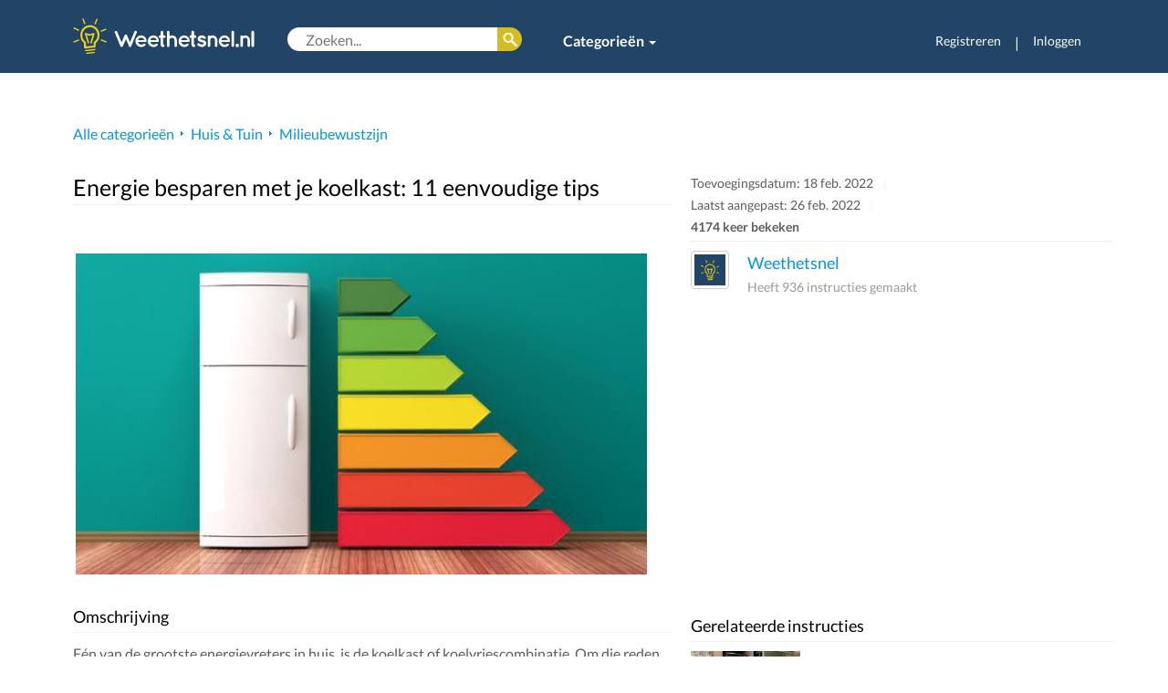

--- FILE ---
content_type: text/html; charset=UTF-8
request_url: https://weethetsnel.nl/instructie/2396-Energie-besparen-met-je-koelkast-11-eenvoudige-tips
body_size: 11332
content:
<!DOCTYPE html>
<html>
<head>
    <!-- Google Tag Manager -->
    <script>(function(w,d,s,l,i){w[l]=w[l]||[];w[l].push({'gtm.start':
    new Date().getTime(),event:'gtm.js'});var f=d.getElementsByTagName(s)[0],
    j=d.createElement(s),dl=l!='dataLayer'?'&l='+l:'';j.async=true;j.src=
    'https://www.googletagmanager.com/gtm.js?id='+i+dl;f.parentNode.insertBefore(j,f);
    })(window,document,'script','dataLayer','GTM-NLNBF7B');</script>
    <!-- End Google Tag Manager -->
    <!-- Global site tag (gtag.js) - Google Analytics -->
    <script async src="https://www.googletagmanager.com/gtag/js?id=G-65XJQHF101"></script>
    <script>
    window.dataLayer = window.dataLayer || [];
    function gtag(){dataLayer.push(arguments);}
    gtag('js', new Date());

    gtag('config', 'G-65XJQHF101');
    </script>
    <meta charset="utf-8">
    <meta http-equiv="X-UA-Compatible" content="IE=edge">
    <meta http-equiv="language" content="nl-NL">
    <meta name="viewport" content="width=device-width, initial-scale=1">
    <meta name="description" content="Eén van de grootste energievreters in huis, is de koelkast of koelvriescombinatie. Om die reden loont het om ervoor te zorgen dat je deze bewust...">
    <meta name="keywords" content="Energie besparen koelkast,Koelkast open laten staan energie,Volle koelkast minder energie,Lege koelkast meer energie,Makkelijk energie besparen">
    <meta name="author" content="Weethetsnel.nl">
    <meta name="robots" content="index, follow">
    <meta name="revisit-after" content="3 days">
    <link rel="canonical" href="https://weethetsnel.nl/instructie/2396-Energie-besparen-met-je-koelkast-11-eenvoudige-tips">
    <title>Energie besparen met je koelkast: 11 eenvoudige tips | Weethetsnel.nl</title>
    <!-- Style sheets include -->
    <link href="/css/jquery_ui/jquery-ui-1.10.3.custom.css" rel="stylesheet" type="text/css">
    <link href="/css/jquery_ui/jquery-ui-1.8.13.custom.css" rel="stylesheet" type="text/css">
    <link href="/css/bootstrap.min.css" rel="stylesheet" type="text/css">
    <!-- <link href="/css/less_styles_formatted.css" rel="stylesheet" type="text/css"> -->
    <link href="/images/icons/lampje_favicon1_grijs.png" rel="icon" type="image/png">
    <link href="/css/default.css" rel="stylesheet" type="text/css">
    <link href="/css/style.css" rel="stylesheet" type="text/css">
    <link href="/css/jquery.qtip.css" rel="stylesheet" type="text/css">
    <link href="/css/font-awesome-4.6.3/css/font-awesome.min.css" rel="stylesheet" type="text/css">
    <link href="/css/lato.css" rel="stylesheet" type="text/css">

            <link href="/css/content/instructie/details.css" rel="stylesheet" type="text/css" />
            <link href="/css/modal.css" rel="stylesheet" type="text/css" />
    
<link href="https://assets.weethetsnel.nl/instructie/2396/1.jpg" rel="image_src" />
<script type="application/ld+json">{
                "@context": "https://schema.org",
                "@type": "Article",
                "author": "Weethetsnel",
                "publisher": {
                    "@type": "Organization",
                    "name": "WeetHetSnel",
                    "logo": {
                        "@type": "ImageObject",
                        "url": "https://weethetsnel.nl/images/logos/lampje_logo_g.png",
                        "width": 223,
                        "height": 51
                    }
                },
                "name": "Energie besparen met je koelkast: 11 eenvoudige tips",
                "headline": "Energie besparen met je koelkast: 11 eenvoudige tips",
                "description": "Eén van de grootste energievreters in huis, is de koelkast of koelvriescombinatie. Om die reden loont het om ervoor te zorgen dat je deze bewust gebruikt. Hoe je makkelijk energie kunt besparen en hoe je voorkomt dat er ongemerkt energie verloren gaat bij het gebruik van je koelkast of vriezer, lees je in deze instructie. Aan de hand van de informatie en tips kun je het energieverbruik zo beperkt mogelijk houden en voorkom je energieverspilling door de manier waarop je de koelkast of het vriesgedeelte gebruikt.",
                "about": ["Energie besparen koelkast","Koelkast open laten staan energie","Volle koelkast minder energie","Lege koelkast meer energie","Makkelijk energie besparen"],
                "datePublished": "2022-02-18 15:20:48",
                "thumbnailUrl": "https://assets.weethetsnel.nl/instructie/2396/1.jpg",
                "image": { "@type": "ImageObject", "url": "https://assets.weethetsnel.nl/instructie/2396/1.jpg", "height": 360, "width": 640 },"inLanguage": "nl",
                            "articleBody": "Eén van de grootste energievreters in huis, is de koelkast of koelvriescombinatie. Om die reden loont het om ervoor te zorgen dat je deze bewust gebruikt. Hoe je makkelijk energie kunt besparen en hoe je voorkomt dat er ongemerkt energie verloren gaat bij het gebruik van je koelkast of vriezer, lees je in deze instructie. Aan de hand van de informatie en tips kun je het energieverbruik zo beperkt mogelijk houden en voorkom je energieverspilling door de manier waarop je de koelkast of het vriesgedeelte gebruikt. 1. Ruimte rondom je koelkast Zorg voor voldoende ruimte rondom je koelkast, zodat de koelkast zijn warmte goed kan afvoeren. Kan de koelkast zijn warmte niet goed kwijt, dan verbruikt het apparaat meer energie. Let vooral op de ruimte tussen de achterwand en de achterkant van de koelkast en maak de achterkant van de koelkast of (in geval van een inbouwkoelkast de ventilatie-openingen) regelmatig stofvrij. Houd bij het plaatsen van de koelkast minimaal 10 centimeter ruimte tussen de achterwand van de koelkast en de muur. Zo zorg je voor voldoende luchtcirculatie en kan warme lucht makkelijk wegstromen. Zet je koelkast nooit op een zonnige plek of dichtbij een verwarming. Het apparaat moet dan veel meer moeite doen voor het koelen. 2. Vriezer ontdooien Ontdooi je vriezer op tijd. Dikke lagen ijs kosten een hoop energie. Wist je dat een ijslaag van 2 mm al zorgt voor een stijging in energieverbruik van 10%? 3. De temperatuur van je koelkast en vriezer Kijk welke temperatuur nodig is voor jouw koelkast en voor het vriesgedeelte. Misschien staan deze koeler ingesteld dan nodig. De minimum temperatuur waarop je een koelkast wilt instellen is 3-4 graden Celcius. Is de temperatuur hoger, dan kan bacteriegroei of schimmelvorming ontstaan. Lager kost je extra energie. Voor de vriezer geldt een ideale temperatuur van -18 graden, als je rekening wilt houden met zowel een goede houdbaarheid alsmede met het energieverbruik. <br />
Met een <a class=\"instruction_color\" href=\"https://bit.ly/3t1PpbA\" target=\"_blank\" rel='nofollow'>koelkastthermometer</a> kun je de temperatuur van je koelkast en/of vriezer makkelijk controleren. 4. Afkoelen van warm eten Laat warm eten niet afkoelen in je koelkast. Zet het in de winter eerst buiten of laat het op temperatuur komen op een andere koele plek in huis, zodat je koelkast niet onnodig veel energie verbruikt aan het koelen van een nog warme maaltijd. Je bespaart hierdoor dus op een makkelijke manier een boel energie. 5. Ongemerkt energieverlies Houd de deur van de koelkast niet langer open dan nodig. Situaties waarbij dit snel kan gebeuren: bij het maken van je boodschappenlijst, het bedenken van wat je gaat eten door in de koelkast te kijken of het open laten van de deur bij het in- en uitruimen ervan. Allemaal momenten waarop je misschien minder bewust een langere periode de deur open hebt staan en waarbij energie verloren gaat. 6. Instellingen koelkast tijdens je vakantie Op vakantie en een (bijna) lege koelkast? Zet de koelkast dan op een lagere temperatuur of haal de stekker eruit. Houd er rekening mee dat als je de stekker eruit haalt, je dit minimaal een dag van tevoren doet in verband met het ontdooien van het apparaat. Zet de deur tijdens je vakantie op een kiertje om te voorkomen dat de koelkast gaat stinken. 7. Het formaat van je koelkast Heb je een grote koelkast maar ligt er eigenlijk nooit veel in? Dan kan het lonen om je grote exemplaar te vervangen voor een kleiner model. Vervanging van een oude koelkast voor een nieuwe kan eveneens lonen in energiebesparing; nieuwe koelkasten zijn een stuk zuiniger. 8. Rubbers van je koelkast Controleer of de rubbers van je koelkast nog in goede staat zijn. Door kapotte rubbers kan het zijn dat je koelkast minder goed sluit of dat er langs de rubbers kou verloren gaat. Dat is zonde. Het vervangen van de rubbers of, zoals hierboven ook aangegeven, het vervangen van een oude koelkast voor een nieuwe (energiezuinige) variant, kan lonen. Maak de rubbers van je koelkast ook af en toe even schoon door er met een vochtige doek langs te gaan. Doe dit wel voorzichtig, zodat je ze tijdens het schoonmaken niet beschadigt. 9. Welk model koelkast is het meest energiezuinig? Koelvriescombinaties, waarbij je een koelkast en vriezer in één hebt, verbruiken de meeste energie. Wil je dus besparen op je koelkast? Koop dan twee losse apparaten met beiden een zo energiezuinig label. Kies je voor een koelvriescombinatie, dan schijnen combinaties met vriesvakken bovenaan iets zuiniger te zijn dan koelvriescombinaties waarbij de vriesvakken zich onderaan bevinden. Het kan dus de moeite waard zijn om dit verder uit te zoeken, voordat je tot aanschaf over gaat. 10. Besparen op extra koelruimte Heb je een tweede koelkast omdat de eerste regelmatig vol zit? Producten als bier, fris maar ook sommige groenten kun je in de winter prima buiten koel houden. Leg ze in een kistje en zet ze op een beschutte plek. Bekijk ook of er producten in je koelkast staan, zoals sauzen, die je eigenlijk niet meer gebruikt of over datum zijn. Zo maak je ruimte vrij. Je hebt een tweede koelkast dan niet meer nodig of je kunt deze in de winterperiode uitzetten. Een makkelijke manier om natuurlijk veel energie te besparen. 11. Een volle koelkast kost minder energie En last but not least: je verwacht het misschien niet maar hoe meer volume er in de koelkast of vriezer staat, hoe minder energie deze verbruikt. Bij het openen van de deur stroomt warme lucht naar binnen. Het apparaat moet deze warme lucht daarna opnieuw koelen. Producten die in de koelkast liggen houden de koeling vast, waardoor er door deze aanwezige koude massa simpelweg minder gekoeld hoeft te worden. Kortom: hoe minder loze ruimte in de koelkast (en hoe voller deze dus is), hoe minder lucht en daarmee hoe energiezuiniger je bezig bent. Vul de koelkast daarom op met flessen of potjes water als deze bijna leeg is. Een volle koelkast is goed, een volgepropte koelkast werkt echter averechts. De koele lucht kan dan niet meer goed circuleren. Plan het ontdooien van je vriezer en zet dit in je agenda. Zo heb je een stok achter de deur. Aangeraden wordt om een koelkast met vriesgedeelte zonder anti-ijsvorming zelfs om de 2-3 maanden te ontdooien, zodat het ijs zich niet te dik kan ophopen. ",
            "dateModified": ""}</script>    <script>
        (function (i, s, o, g, r, a, m) {
            i['GoogleAnalyticsObject'] = r;
            i[r] = i[r] || function () {
                    (i[r].q = i[r].q || []).push(arguments);
                }, i[r].l = 1 * new Date();
            a = s.createElement(o),
                m = s.getElementsByTagName(o)[0];
            a.async = 1;
            a.src = g;
            m.parentNode.insertBefore(a, m);
        })(window, document, 'script', 'https://www.google-analytics.com/analytics.js', 'ga');

        ga('create', 'UA-24306732-8', 'auto');
        ga('send', 'pageview');
    </script>
</head>
<body>
<!-- Google Tag Manager (noscript) -->
<noscript><iframe src="https://www.googletagmanager.com/ns.html?id=GTM-NLNBF7B"
height="0" width="0" style="display:none;visibility:hidden"></iframe></noscript>
<!-- End Google Tag Manager (noscript) -->

    <div class="modal fade" id="loginModal">
        <div class="modal-dialog">
          <div class="modal-content">
            <div class="modal-header">
              <button type="button" class="close" data-dismiss="modal" aria-hidden="true">×</button>
              <h4 class="modal-title">Inloggen</h4>
            </div>
            <div class="modal-body">
                <p class="no-account">Geen account? Registreer je <a href="/login">hier</a>.</p>
                <form id="login-dialog-form" accept-charset="UTF-8" method="post" action="/ajax/user/login.php" id="">
                    <input type="hidden" name="token" value="2a290acae3e626b2ae7ca023aeb76d38d6dfa3969e027d9914eb5204e5495a06457d5062281b37296cd1f5ed363bdea7fe25601143406770ae581f01f16a6b50" />
                    <p class=""><label>Gebruikersnaam of e-mail</label> <input type="text" name="user_username_or_email" /></p>
                    <p class=""><label>Wachtwoord</label> <input type="password" name="user_password" /> <a href="/herstel">Vergeten?</a></p>
                    <p class=""><div class="text-center"><button type="submit" name="loginForm" class="btn-green"><span>Inloggen</span></button></div></p>
                                    </form>
            </div>
          </div>
        </div>
    </div>
    <div class="container-fluid hidden-xs">

        <div class="row  headerbar">
            <div class="container">
                <div class="row ">
                    <div class="col-sm-12">
                        <!-- Static navbar -->
                        <nav class="navbar navbar-default navbar-static-top">
                            <div class="container-fluid deskmenu">
                                <a class="navbar-brand"  href="/" textTitle="Terug naar homepage"><img src="/images/logos/lampje_logo.svg" alt="Weethetsnel.nl" width="200" /></a>
                                <div class="menusearch-box">
                                                                        <form accept-charset="UTF-8" method="get" action="/zoeken" id="header-search">
                                        <input type="text" name="q" autocomplete="off" value="" placeholder="Zoeken..." />
                                        <button type="submit"><span class="hide">Zoek</span></button>
                                    </form>
                                    <ul class="nav navbar-nav category">
                                        <li class="dropdown">
                                            <a href="#" class="dropdown-toggle" data-toggle="dropdown" role="button" aria-haspopup="true" aria-expanded="false" style="font-weight: bold;">Categorieën <span class="caret"></span></a>
                                            <ul class="dropdown-menu multi-column columns-4">
                                                <div class="row">
                                                    <div class="col-sm-3"><ul class="multi-column-dropdown"><li class="white-link"><a href="/categorie/19-Auto-s-Vervoer">Auto&#39;s & Vervoer</a></li><li class="white-link"><a href="/categorie/6-Eten-Drinken">Eten & Drinken</a></li><li class="white-link"><a href="/categorie/50-Feestdagen-Vieringen">Feestdagen & Vieringen</a></li></ul></div><div class="col-sm-3"><ul class="multi-column-dropdown"><li class="white-link"><a href="/categorie/731-Geldzaken-Wonen">Geldzaken & Wonen</a></li><li class="white-link"><a href="/categorie/11-huis-tuin">Huis & Tuin</a></li><li class="white-link"><a href="/categorie/42-huisdieren">Huisdieren</a></li></ul></div><div class="col-sm-3"><ul class="multi-column-dropdown"><li class="white-link"><a href="/categorie/47-intimiteit-relaties">Intimiteit & Relaties</a></li><li class="white-link"><a href="/categorie/26-Kleding-Stijl">Kleding & Stijl</a></li><li class="white-link"><a href="/categorie/319-Spelletjes">Spelletjes</a></li></ul></div><div class="col-sm-3"><ul class="multi-column-dropdown"><li class="white-link"><a href="/categorie/49-Sport-Beweging">Sport & Beweging</a></li><li class="white-link"><a href="/categorie/41-Vakantie-Reizen">Vakantie & Reizen</a></li><li class="white-link"><a href="/categorie/725-Verder-naar-overige-categorieen">Verder naar overige categorieën</a></li></ul></div>                                                </div>
                                            </ul>
                                        </li>
                                                                            </ul>
                                </div>
                                <div id="navbar" class="navbar-collapse collapse navbar-right">
                                    <ul class="nav navbar-nav">
                                                                            <li><a href="/registreren" style="font-size: 14px;">Registreren</a></li>
                                        <li class="hidden-sm" style="color:#fff;  margin-top: 15px;"><span >|</span> </li>
                                        <li class="last"><a href="#loginModal" data-toggle="modal" data-target="#loginModal" style="font-size: 14px;">Inloggen</a></li>
                                                                        </ul>
                                </div>
                            </div><!--/.container-fluid -->    
                        </nav>
                    </div>
                </div>
            </div>
        </div>
    </div>

    <div class="container visible-xs">
        <div class="row">
            <!-- Static navbar -->
            <nav class="navbar navbar-default navbar-static-top">
                <div class="container-fluid">
                    <h1><a class="navbar-brand visible-xs visible-sm"  href="/" textTitle="Terug naar homepage"><img src="/images/logos/lampje_logo.svg" alt="Weethetsnel.nl" /></a></h1>
                    <div class="navbar-header visible-xs visible-sm">
                        <button type="button" class="navbar-toggle collapsed mobilemenu" data-toggle="collapse" data-target="#navbar-mob" aria-expanded="false" aria-controls="navbar">
                          <span class="sr-only">Toggle navigation</span>
                          <span class="icon-bar"></span>
                          <span class="icon-bar"></span>
                          <span class="icon-bar"></span>
                        </button>
                        <button type="button" class="navbar-toggle mobilesearchbutton" data-toggle="collapse" data-target="#search"><i class="fa fa-2x fa-search"></i></button>
                    </div>
                   <div class="collapse navbar-collapse mobilesearch " id="search">
                        <form accept-charset="UTF-8" method="get" action="/zoeken" class="navbar-form navbar-left" role="search">
                            <div class="form-group">
                                    <input type="text" name="q" value="" placeholder="Zoeken..." />
                            </div>
                        </form>
                    </div>
                    <div id="navbar-mob" class="navbar-collapse collapse">
                        <ul class="nav navbar-nav">
                            <li><a href="/categorie/11-huis-tuin">Huis & Tuin</a></li>
                            <li><a href="/categorie/19-auto-s-transport">Auto & Fiets</a></li>
                            <li><a href="/categorie/6-Eten-Drinken">Koken</a></li>
                            <li><a href="/categorie/299-hobby-s-ambachten">Hobby</a></li>
                            <li><a href="/categorie/23-persoonlijke-verzorging-stijl">Stijl</a></li>
                            <li class="dropdown">
                            <a href="#" class="dropdown-toggle" data-toggle="dropdown" role="button" aria-haspopup="true" aria-expanded="false">Categorieën <span class="caret"></span></a>
                            <ul class="dropdown-menu">
                                                            <li><a href="/categorie/19-Auto-s-Vervoer">Auto&#39;s & Vervoer</a></li>
                                                            <li><a href="/categorie/6-Eten-Drinken">Eten & Drinken</a></li>
                                                            <li><a href="/categorie/50-Feestdagen-Vieringen">Feestdagen & Vieringen</a></li>
                                                            <li><a href="/categorie/731-Geldzaken-Wonen">Geldzaken & Wonen</a></li>
                                                            <li><a href="/categorie/11-huis-tuin">Huis & Tuin</a></li>
                                                            <li><a href="/categorie/42-huisdieren">Huisdieren</a></li>
                                                            <li><a href="/categorie/47-intimiteit-relaties">Intimiteit & Relaties</a></li>
                                                            <li><a href="/categorie/26-Kleding-Stijl">Kleding & Stijl</a></li>
                                                            <li><a href="/categorie/319-Spelletjes">Spelletjes</a></li>
                                                            <li><a href="/categorie/49-Sport-Beweging">Sport & Beweging</a></li>
                                                            <li><a href="/categorie/41-Vakantie-Reizen">Vakantie & Reizen</a></li>
                                                            <li><a href="/categorie/725-Verder-naar-overige-categorieen">Verder naar overige categorieën</a></li>
                                                        </ul>
                            </li>
                                                            <li class="visible-xs usermanagement-small"><a href="/login">Registreren</a></li>
                                <li class="visible-xs usermanagement-small"><a href="#loginModal" data-toggle="modal" data-target="#loginModal">Inloggen</a></li>
                                                    </ul>
                    </div>
                </div><!--/.container-fluid -->
            </nav><!--/.nav-collapse -->
        </div>
    </div>

    <div class="container">
        <div id="content-inner" class="row clear">
            

    <div id="playlist-dialog" class="hide">
        <form method="post" action="/ajax/instruction/playlist_dialog.php?instId=2396">
            <input type="hidden" name="token" value="6d20234c32fe173c837fddad5687cc5258b87149c0323158f1f1bd22348bf1cf712f0021531c04785f2265185308ec95ebb02cb9d362dd52db31dfaa6459b209" />
            <p class="msg-info">Bewaar deze instructie in een nieuwe afspeellijst of selecteer een bestaande.</p>
            <div class="form-coll sep-bottom-10"><label>Toevoegen aan nieuwe afspeellijst</label>
                <p class="sub">Afspeellijsten zijn ook zichtbaar voor andere gebruikers</p>
                <input type="text" name="uspl_name" />
            </div>
            <h2>Bestaande afspeellijsten</h2>
            <div id="playlist-dialog-output"></div>
            <p><button type="submit" class="btn-green">Opslaan</button></p>
        </form>
    </div>

    <div class="modal fade" id="toevoegenAfspeellijstModal">
        <div class="modal-dialog">
          <div class="modal-content">
            <div class="modal-header">
              <button type="button" class="close" data-dismiss="modal" aria-hidden="true">×</button>
            </div>
            <div class="modal-body" id="playlist-dialog" >
                <form method="post" action="/ajax/instruction/playlist_dialog.php?instId=2396">
                    <input type="hidden" name="token" value="415c5f8432dd6ddf2dd8c073757e555c0915b37817b86531ba7bdc2e99d5f879d9a890f705c067d7899a2b10de73897684606638e59eacec8ccdef9392969f4c" />
                    <p class="msg-info">Bewaar deze instructie in een nieuwe afspeellijst of selecteer een bestaande.</p>
                    <div class="form-coll sep-bottom-10"><label>Toevoegen aan nieuwe afspeellijst</label>
                        <p class="sub">Afspeellijsten zijn ook zichtbaar voor andere gebruikers</p>
                        <input type="text" name="uspl_name" />
                    </div>
                    <h2>Bestaande afspeellijsten</h2>
                    <div id="playlist-dialog-output"></div>
                    <p><button type="submit" class="btn-green">Opslaan</button></p>
                </form>
            </div>
          </div>
        </div>
    </div>



    
    <div class="container">
        <div class="row">
            <div class="col-sm-12">
                <div class="ads">
                                                        </div>
                <div class="show-xs">
                                         <div class="clear">
                        <a href="/gebruiker/Weethetsnel" class="left"><img class="thumb-50" src="https://assets.weethetsnel.nl/gebruiker/64/2.jpg" alt="WeetHetSnel gebruiker Weethetsnel" /></a>
                        <p><a href="/gebruiker/Weethetsnel" class="bigger">Weethetsnel </a><br />
                            <span class="sub">Heeft 936 instructies gemaakt</span></p>
                    </div>                    
                </div>
            </div>
        </div>
        <div class="row">
            <div class="col-sm-12 breadcrumb-row">
                <ul id="breadcrumb">
                    <li><a href="/categorie">Alle categorieën</a></li>
                                            <li><a href="/categorie/11-huis-tuin">Huis & Tuin</a></li>
                                            <li class="last"><a href="/categorie/604-Milieubewustzijn">Milieubewustzijn</a></li>
                                    </ul>
            </div>
        </div>
        <div class="row"> 
            <div class="col-sm-12 col-md-8 col-lg-7">
                <div class="title clear" id="title">
                    <h1>Energie besparen met je koelkast: 11 eenvoudige tips</h1>
                </div>
            </div>
            <div class="col-sm-12 col-md-4 col-lg-5">
                <div class="title hidden-xs clear">
                    <ul class="hmenu">
                        <li>Toevoegingsdatum: 18 feb. 2022</li><br>
                        <li>Laatst aangepast: 26 feb. 2022</li><br>
                        <li class="last strong">4174 keer bekeken</li>
                    </ul>
                </div>
            </div>
        </div>
    <!-- </div>    

    <div class="container-instruction"> -->
        <div class="row">
            <div class="col-sm-12 col-md-8 col-lg-7">
                <!-- <div id="social" class="addthis_sharing_toolbox"></div> -->
                                        <div id="thumb">
                            <img class="img-responsive" src="https://assets.weethetsnel.nl/instructie/2396/1.jpg" alt="Energie besparen met je koelkast: 11 eenvoudige tips" />
                        </div>
                                    
                <div class="clear">
                                        
                                                                <ul id="rating" class="hidden-xs">
                            <!-- <li><a href="#loginModal" data-toggle="modal" data-target="#loginModal" id="rating-good"></a></li> -->
                            <!-- <li><span class="sub small">Waardering</span><br /><span class="strong"></span></li> -->
                            <!-- <li><a href="#loginModal" data-toggle="modal" data-target="#loginModal" id="rating-bad"></a></li> -->
                        </ul>
                    
                </div>

                                    <span class="title">Omschrijving</span>
                    <p class="instruction-text">Eén van de grootste energievreters in huis, is de koelkast of koelvriescombinatie. Om die reden loont het om ervoor te zorgen dat je deze bewust gebruikt. Hoe je makkelijk energie kunt besparen en hoe je voorkomt dat er ongemerkt energie verloren gaat bij het gebruik van je koelkast of vriezer, lees je in deze instructie. Aan de hand van de informatie en tips kun je het energieverbruik zo beperkt mogelijk houden en voorkom je energieverspilling door de manier waarop je de koelkast of het vriesgedeelte gebruikt.</p>
                
                <p>                    <button textTitle="Opslaan van favoriete video’s"><a href="#loginModal" data-toggle="modal" data-target="#loginModal"><span class="icon-fav-16 default">Bewaren</span></button>
                
                                    <button textTitle="Voor het verzamelen van een serie video’s onder een eigen thema"><a href="#loginModal" data-toggle="modal" data-target="#loginModal"><span class="icon-playlist-16">Afspeellijst</span></a></button>
                </p>

                <span class="size12">Weethetsnel.nl kan een kleine vergoeding verdienen middels zogenaamde affiliate links in dit artikel.</span>

                <div class="clear">
                    <div class="row">
                        <div class="col-xs-12">
                            <span class="title">Handleiding
                                                            </span>
                        </div>
                        <div class="col-md-4 col-md-push-8 reqandtags">

                                                            <div id="requiredandtags">
                                                                            <div id="required">
                                            <div id="required-stickytape"></div>
                                            <span class="title">Benodigdheden</span>
                                            <ul class="list instruction-text">
                                                                                                    <li>Koelkastthermometer <a class="instruction_color" href="https://bit.ly/3t1PpbA" target="_blank" rel='nofollow'>- Bol.com</a></li>
                                                                                                    <li>Rolcentimeter of meetlat</li>
                                                                                                    <li>Schoonmaakdoek</li>
                                                                                                    <li>Flessen of potjes met water</li>
                                                                                                    <li>Optioneel:</li>
                                                                                                    <li>Nieuwe koelkastrubbers</li>
                                                                                                    <li>Nieuwe, energiezuinige koelkast <a class="instruction_color" href="https://bit.ly/3smZ3Gv" target="_blank" rel='nofollow'> - Coolblue</a></li>
                                                                                            </ul>
                                        </div>
                                                                                                                <div class="clear hidden-sm hidden-xs">
                                                                                            <a class="tag" href="/tag/Energie-besparen-koelkast"><span>Energie besparen koelkast</span></a>
                                                                                            <a class="tag" href="/tag/Koelkast-open-laten-staan-energie"><span>Koelkast open laten staan energie</span></a>
                                                                                            <a class="tag" href="/tag/Volle-koelkast-minder-energie"><span>Volle koelkast minder energie</span></a>
                                                                                            <a class="tag" href="/tag/Lege-koelkast-meer-energie"><span>Lege koelkast meer energie</span></a>
                                                                                            <a class="tag" href="/tag/Makkelijk-energie-besparen"><span>Makkelijk energie besparen</span></a>
                                                                                    </div>
                                                                    </div>
                                                    </div>
                        <div class="col-md-8 col-md-pull-4">
                            

                            <div id="guide">
                                
                                                <div class="guide-step clear instruction-text">
                                                    <h2>1. Ruimte rondom je koelkast</h2>
                                                    Zorg voor voldoende ruimte rondom je koelkast, zodat de koelkast zijn warmte goed kan afvoeren. Kan de koelkast zijn warmte niet goed kwijt, dan verbruikt het apparaat meer energie. Let vooral op de ruimte tussen de achterwand en de achterkant van de koelkast en maak de achterkant van de koelkast of (in geval van een inbouwkoelkast de ventilatie-openingen) regelmatig stofvrij.                                                                                                    </div>

                                                
                                                <div class="guide-tip instruction-text">Houd bij het plaatsen van de koelkast minimaal 10 centimeter ruimte tussen de achterwand van de koelkast en de muur. Zo zorg je voor voldoende luchtcirculatie en kan warme lucht makkelijk wegstromen.</div>

                                                
                                                <div class="guide-tip instruction-text">Zet je koelkast nooit op een zonnige plek of dichtbij een verwarming. Het apparaat moet dan veel meer moeite doen voor het koelen.</div>

                                                
                                                <div class="guide-step clear instruction-text">
                                                    <h2>2. Vriezer ontdooien</h2>
                                                    Ontdooi je vriezer op tijd. Dikke lagen ijs kosten een hoop energie. Wist je dat een ijslaag van 2 mm al zorgt voor een stijging in energieverbruik van 10%?                                                                                                    </div>

                                                
                                                <div class="guide-step clear instruction-text">
                                                    <h2>3. De temperatuur van je koelkast en vriezer</h2>
                                                    Kijk welke temperatuur nodig is voor jouw koelkast en voor het vriesgedeelte. Misschien staan deze koeler ingesteld dan nodig. De minimum temperatuur waarop je een koelkast wilt instellen is 3-4 graden Celcius. Is de temperatuur hoger, dan kan bacteriegroei of schimmelvorming ontstaan. Lager kost je extra energie. Voor de vriezer geldt een ideale temperatuur van -18 graden, als je rekening wilt houden met zowel een goede houdbaarheid alsmede met het energieverbruik. <br />
Met een <a class="instruction_color" href="https://bit.ly/3t1PpbA" target="_blank" rel='nofollow'>koelkastthermometer</a> kun je de temperatuur van je koelkast en/of vriezer makkelijk controleren.                                                                                                    </div>

                                                
                                                <div class="guide-step clear instruction-text">
                                                    <h2>4. Afkoelen van warm eten</h2>
                                                    Laat warm eten niet afkoelen in je koelkast. Zet het in de winter eerst buiten of laat het op temperatuur komen op een andere koele plek in huis, zodat je koelkast niet onnodig veel energie verbruikt aan het koelen van een nog warme maaltijd. Je bespaart hierdoor dus op een makkelijke manier een boel energie.                                                                                                    </div>

                                                
                                                <div class="guide-step clear instruction-text">
                                                    <h2>5. Ongemerkt energieverlies</h2>
                                                    Houd de deur van de koelkast niet langer open dan nodig. Situaties waarbij dit snel kan gebeuren: bij het maken van je boodschappenlijst, het bedenken van wat je gaat eten door in de koelkast te kijken of het open laten van de deur bij het in- en uitruimen ervan. Allemaal momenten waarop je misschien minder bewust een langere periode de deur open hebt staan en waarbij energie verloren gaat.                                                                                                    </div>

                                                
                                                <div class="guide-step clear instruction-text">
                                                    <h2>6. Instellingen koelkast tijdens je vakantie</h2>
                                                    Op vakantie en een (bijna) lege koelkast? Zet de koelkast dan op een lagere temperatuur of haal de stekker eruit. Houd er rekening mee dat als je de stekker eruit haalt, je dit minimaal een dag van tevoren doet in verband met het ontdooien van het apparaat. Zet de deur tijdens je vakantie op een kiertje om te voorkomen dat de koelkast gaat stinken.                                                                                                    </div>

                                                
                                                <div class="guide-step clear instruction-text">
                                                    <h2>7. Het formaat van je koelkast</h2>
                                                    Heb je een grote koelkast maar ligt er eigenlijk nooit veel in? Dan kan het lonen om je grote exemplaar te vervangen voor een kleiner model. Vervanging van een oude koelkast voor een nieuwe kan eveneens lonen in energiebesparing; nieuwe koelkasten zijn een stuk zuiniger.                                                                                                    </div>

                                                
                                                <div class="guide-step clear instruction-text">
                                                    <h2>8. Rubbers van je koelkast</h2>
                                                    Controleer of de rubbers van je koelkast nog in goede staat zijn. Door kapotte rubbers kan het zijn dat je koelkast minder goed sluit of dat er langs de rubbers kou verloren gaat. Dat is zonde. Het vervangen van de rubbers of, zoals hierboven ook aangegeven, het vervangen van een oude koelkast voor een nieuwe (energiezuinige) variant, kan lonen.                                                                                                    </div>

                                                
                                                <div class="guide-tip instruction-text">Maak de rubbers van je koelkast ook af en toe even schoon door er met een vochtige doek langs te gaan. Doe dit wel voorzichtig, zodat je ze tijdens het schoonmaken niet beschadigt.</div>

                                                
                                                <div class="guide-step clear instruction-text">
                                                    <h2>9. Welk model koelkast is het meest energiezuinig?</h2>
                                                    Koelvriescombinaties, waarbij je een koelkast en vriezer in één hebt, verbruiken de meeste energie. Wil je dus besparen op je koelkast? Koop dan twee losse apparaten met beiden een zo energiezuinig label. Kies je voor een koelvriescombinatie, dan schijnen combinaties met vriesvakken bovenaan iets zuiniger te zijn dan koelvriescombinaties waarbij de vriesvakken zich onderaan bevinden. Het kan dus de moeite waard zijn om dit verder uit te zoeken, voordat je tot aanschaf over gaat.                                                                                                    </div>

                                                
                                                <div class="guide-step clear instruction-text">
                                                    <h2>10. Besparen op extra koelruimte</h2>
                                                    Heb je een tweede koelkast omdat de eerste regelmatig vol zit? Producten als bier, fris maar ook sommige groenten kun je in de winter prima buiten koel houden. Leg ze in een kistje en zet ze op een beschutte plek. Bekijk ook of er producten in je koelkast staan, zoals sauzen, die je eigenlijk niet meer gebruikt of over datum zijn. Zo maak je ruimte vrij. Je hebt een tweede koelkast dan niet meer nodig of je kunt deze in de winterperiode uitzetten. Een makkelijke manier om natuurlijk veel energie te besparen.                                                                                                    </div>

                                                
                                                <div class="guide-step clear instruction-text">
                                                    <h2>11. Een volle koelkast kost minder energie</h2>
                                                    En last but not least: je verwacht het misschien niet maar hoe meer volume er in de koelkast of vriezer staat, hoe minder energie deze verbruikt. Bij het openen van de deur stroomt warme lucht naar binnen. Het apparaat moet deze warme lucht daarna opnieuw koelen. Producten die in de koelkast liggen houden de koeling vast, waardoor er door deze aanwezige koude massa simpelweg minder gekoeld hoeft te worden. Kortom: hoe minder loze ruimte in de koelkast (en hoe voller deze dus is), hoe minder lucht en daarmee hoe energiezuiniger je bezig bent. Vul de koelkast daarom op met flessen of potjes water als deze bijna leeg is.                                                                                                    </div>

                                                
                                                <div class="guide-dont instruction-text">Een volle koelkast is goed, een volgepropte koelkast werkt echter averechts. De koele lucht kan dan niet meer goed circuleren.</div>

                                                
                                                <div class="guide-tip instruction-text">Plan het ontdooien van je vriezer en zet dit in je agenda. Zo heb je een stok achter de deur. Aangeraden wordt om een koelkast met vriesgedeelte zonder anti-ijsvorming zelfs om de 2-3 maanden te ontdooien, zodat het ijs zich niet te dik kan ophopen.</div>

                                                                            </div>
                        </div>
                    </div>
                </div>


                
                <div clas='hidden-xs'><h2>Misschien ook interessant:</h2><ul><li><a href="2393-Hoe-kun-je-simpel-energie-en-gas-besparen-in-de-keuken">Hoe kun je simpel energie en gas besparen in de keuken?</a></li><li><a href="2391-14-originele-tips-voor-energiebesparing-tijdens-het-koken">14 originele tips voor energiebesparing tijdens het koken</a></li><li><a href="1968-Hoe-kun-je-waterverbruik-in-huis-goedkoop-verminderen">Hoe kun je waterverbruik in huis goedkoop verminderen?</a></li></ul></div>
                <div class="hidden-xs">
                    <span class="title">Bronvermelding</span><p class='size12'><a class="instruction_color" href="https://lumiworld.luminus.be/snelle-bespaartips/dilemma-welke-huishoudtoestellen-verbruiken-minder-energie" target="_blank" rel='nofollow'>https://lumiworld.luminus.be/snelle-bespaartips/dilemma-welke-huishoudtoestellen-verbruiken-minder-energie</a> (Door: LumiWorld, d.d. 10-06-2021) [inhoud instructie]<br />
<a class="instruction_color" href="https://cuizine.be/energie-besparen-met-de-koelkast-en-diepvriezer/" target="_blank" rel='nofollow'>https://cuizine.be/energie-besparen-met-de-koelkast-en-diepvriezer/</a> (Door: Ruud van der Heyden, d.d. 28-04-2017) [inhoud instructie]<br />
<a class="instruction_color" href="https://www.coolblue.nl/energie/bespaartips/keuken/tips-om-energie-te-besparen-met-je-koelkast" target="_blank" rel='nofollow'>https://www.coolblue.nl/energie/bespaartips/keuken/tips-om-energie-te-besparen-met-je-koelkast</a> (Door: Coolbue, z.d.) [inhoud instructie]<br />
<a class="instruction_color" href="https://www.consumentenbond.nl/koelkast/temperatuur-koelkast" target="_blank" rel='nofollow'>https://www.consumentenbond.nl/koelkast/temperatuur-koelkast</a> (Door: Jonne Hage, d.d. 06-11-2020) [inhoud instructie]<br />
<a class="instruction_color" href="https://www.coolblue.nl/advies/tips-koelkast-energie-besparen.html" target="_blank" rel='nofollow'>https://www.coolblue.nl/advies/tips-koelkast-energie-besparen.html</a> (Door: Marijn, d.d. 27-12-2021) [inhoud instructie]<br />
<a class="instruction_color" href="https://blog.liebherr.com/huishoud/be/waarom-is-18c-de-ideale-temperatuur-voor-uw-diepvries/" target="_blank" rel='nofollow'>https://blog.liebherr.com/huishoud/be/waarom-is-18c-de-ideale-temperatuur-voor-uw-diepvries/</a> (Door: FreshMag, z.d.) [inhoud instructie]<br />
Foto: iStock</p>                </div>
                <div class="ads">
                                        <script async src="//pagead2.googlesyndication.com/pagead/js/adsbygoogle.js"></script>
                    <!-- responsive top -->
                    <ins class="adsbygoogle"
                         style="display:inline-block;width:100%"
                         data-ad-client="ca-pub-1135028844633242"
                         data-ad-slot="3692252491"
                         data-ad-format="auto"></ins>
                    <script>
                        (adsbygoogle = window.adsbygoogle || []).push({});
                    </script>
                                    </div>

                <div class="hidden-xs">
                                    </div>
                <span class="title">Tips of opmerkingen? Plaats deze hier!</span>
                <div id="comment"></div>


                <div >
                    <p class="text-right">

                                                    <a href="#loginModal" data-toggle="modal" data-target="#loginModal" id="abuse" class="icon-abuse-16 size14">Deze instructie melden als ongepast</a></a>

                        
                    </p>
                </div>


            </div>
            <div class="col-sm-12 col-md-4 col-lg-5 zijbalk">
                <div class="hidden-xs">
                                        <a href="/gebruiker/Weethetsnel" class="left"><img class="thumb-50" src="https://assets.weethetsnel.nl/gebruiker/64/2.jpg" alt="WeetHetSnel gebruiker Weethetsnel" /></a>
                    <p><a href="/gebruiker/Weethetsnel" class="bigger">Weethetsnel </a><br />
                    <span class="sub">Heeft 936 instructies gemaakt</span></p>
                </div>


                <div class="hidden">
                                    </div>

                <div class="ads hidden-xs">
                                        <script async src="//pagead2.googlesyndication.com/pagead/js/adsbygoogle.js"></script>
                    <!-- responsive top -->
                    <ins class="adsbygoogle"
                         style="display:inline-block;width:100%"
                         data-ad-client="ca-pub-1135028844633242"
                         data-ad-slot="3692252491"
                         data-ad-format="auto"></ins>
                    <script>
                        (adsbygoogle = window.adsbygoogle || []).push({});
                    </script>
                                    </div>

                
                    <span class="title">Gerelateerde instructies</span>
                    
            <div class="inst-x2 sep">
            <div class="x2-thumb-side"><a class="inst-thumb " href="/instructie/2393-Hoe-kun-je-simpel-energie-en-gas-besparen-in-de-keuken"><img class="img-responsive" src="https://assets.weethetsnel.nl/instructie/2393/2.jpg" alt="Hoe kun je simpel energie en gas besparen in de keuken"></a><p class="related-X"><a href="/instructie/2393-Hoe-kun-je-simpel-energie-en-gas-besparen-in-de-keuken" class="inst-title">Hoe kun je simpel energie en gas besparen in de keuken?</a><span class="small sub"> in <a href="/categorie/604-Milieubewustzijn">Milieubewustzijn</a></span></p></div>
            </div>
            <div class="inst-x2 sep">
            <div class="x2-thumb-side"><a class="inst-thumb " href="/instructie/1322-Energie-besparen-in-huis-verminderen-van-stookkosten"><img class="img-responsive" src="https://assets.weethetsnel.nl/instructie/1322/2.jpg" alt="Energie besparen in huis verminderen van stookkosten"></a><p class="related-X"><a href="/instructie/1322-Energie-besparen-in-huis-verminderen-van-stookkosten" class="inst-title">Energie besparen in huis: verminderen van stookkosten</a><span class="small sub"> in <a href="/categorie/595-Klussen-in-huis-divers">Klussen in huis divers</a></span></p></div>
            </div>
            <div class="inst-x2 sep">
            <div class="x2-thumb-side"><a class="inst-thumb " href="/instructie/729-Hoe-kun-je-besparen-op-je-energieverbruik-Tips"><img class="img-responsive" src="https://assets.weethetsnel.nl/instructie/729/2.jpg" alt="Hoe kun je besparen op je energieverbruik Tips"></a><p class="related-X"><a href="/instructie/729-Hoe-kun-je-besparen-op-je-energieverbruik-Tips" class="inst-title">Hoe kun je besparen op je energieverbruik? Tips.</a><span class="small sub"> in <a href="/categorie/604-Milieubewustzijn">Milieubewustzijn</a></span></p></div>
            </div>
            <div class="inst-x2 sep">
            <div class="x2-thumb-side"><a class="inst-thumb " href="/instructie/733-Welke-soorten-radiatorfolie-zijn-er-en-hoe-kun-je-deze-folie-aanbrengen-Energie-besparen"><img class="img-responsive" src="https://assets.weethetsnel.nl/instructie/733/2.jpg" alt="Welke soorten radiatorfolie zijn er en hoe kun je deze folie aanbrengen Energie besparen"></a><p class="related-X"><a href="/instructie/733-Welke-soorten-radiatorfolie-zijn-er-en-hoe-kun-je-deze-folie-aanbrengen-Energie-besparen" class="inst-title">Welke soorten radiatorfolie zijn er en hoe kun je deze folie aanbrengen? Energie besparen.</a><span class="small sub"> in <a href="/categorie/604-Milieubewustzijn">Milieubewustzijn</a></span></p></div>
            </div>
            <div class="inst-x2 sep">
            <div class="x2-thumb-side"><a class="inst-thumb " href="/instructie/2391-14-originele-tips-voor-energiebesparing-tijdens-het-koken"><img class="img-responsive" src="https://assets.weethetsnel.nl/instructie/2391/2.jpg" alt="14 originele tips voor energiebesparing tijdens het koken"></a><p class="related-X"><a href="/instructie/2391-14-originele-tips-voor-energiebesparing-tijdens-het-koken" class="inst-title">14 originele tips voor energiebesparing tijdens het koken</a><span class="small sub"> in <a href="/categorie/604-Milieubewustzijn">Milieubewustzijn</a></span></p></div>
            </div>
            <div class="inst-x2 sep">
            <div class="x2-thumb-side"><a class="inst-thumb " href="/instructie/1967-Eenvoudige-tips-voor-waterbesparing-in-de-tuin"><img class="img-responsive" src="https://assets.weethetsnel.nl/instructie/1967/2.jpg" alt="Eenvoudige tips voor waterbesparing in de tuin"></a><p class="related-X"><a href="/instructie/1967-Eenvoudige-tips-voor-waterbesparing-in-de-tuin" class="inst-title">Eenvoudige tips voor waterbesparing in de tuin.</a><span class="small sub"> in <a href="/categorie/604-Milieubewustzijn">Milieubewustzijn</a></span></p></div>
            </div>
            <div class="inst-x2 sep">
            <div class="x2-thumb-side"><a class="inst-thumb " href="/instructie/734-Hoe-kun-je-naden-en-kieren-dichten-in-je-woning-Energie-besparen"><img class="img-responsive" src="https://assets.weethetsnel.nl/instructie/734/2.jpg" alt="Hoe kun je naden en kieren dichten in je woning Energie besparen"></a><p class="related-X"><a href="/instructie/734-Hoe-kun-je-naden-en-kieren-dichten-in-je-woning-Energie-besparen" class="inst-title">Hoe kun je naden en kieren dichten in je woning? Energie besparen.</a><span class="small sub"> in <a href="/categorie/604-Milieubewustzijn">Milieubewustzijn</a></span></p></div>
            </div>
            <div class="inst-x2 sep">
            <div class="x2-thumb-side"><a class="inst-thumb " href="/instructie/1044-Hoe-kun-je-energie-besparen-in-huis"><img class="img-responsive" src="https://assets.weethetsnel.nl/instructie/1044/2.jpg" alt="Hoe kun je energie besparen in huis"></a><p class="related-X"><a href="/instructie/1044-Hoe-kun-je-energie-besparen-in-huis" class="inst-title">Hoe kun je energie besparen in huis?</a><span class="small sub"> in <a href="/categorie/604-Milieubewustzijn">Milieubewustzijn</a></span></p></div>
            </div>                
                <div class="ads">
                                        <script async src="//pagead2.googlesyndication.com/pagead/js/adsbygoogle.js"></script>
                    <!-- responsive side -->
                    <ins class="adsbygoogle"
                         style="display:inline-block;width:100%"
                         data-ad-client="ca-pub-1135028844633242"
                         data-ad-slot="3786324098"
                         data-ad-format="auto"></ins>
                    <script>
                        (adsbygoogle = window.adsbygoogle || []).push({});
                    </script>
                                    </div>


            
            </div>   
        </div>
</div>
</div>
        </div>
    </div>

    <div id="footer" class="footer">
        <div class="container">
            <div class="row">
                <div class="footer-coll col-sm-6">
                    <div class="row">
                        <div class="col-xs-6">
                            <h5>Blijf up-to-date</h5>
                            <li class="footer-links"><a href="https://twitter.com/weethetsnel" target="_blank" class="icon"><span class="icon-twitter-16">Twitter</span></a></li>
                            <li class="footer-links"><a href="https://facebook.com/weethetsnel" target="_blank" class="icon"><span class="icon-facebook-16">Facebook</span></a></li>
                            <li class="footer-links"><a href="https://nl.pinterest.com/weethetsnel/" target="_blank" class="icon"><span class="icon-pinterest-16">Pinterest</span></a></li>
                            <li class="footer-links"><a href="/rss/nieuw" target="_blank" class="icon"><span class="icon-rss-16">RSS Feeds</span></a></li>

                        </div>
                        <div class="col-xs-6">
                            <h5>Informatie</h5>
                            <li class="footer-links"><a href="/contact">Helpdesk</a></li>
                        </div>
                    </div>
                </div>

                <div class="footer-coll col-sm-6">
                    <div class="row">
                        <div class="col-xs-6">
                            <h5>Zakelijk</h5>
                            <li class="footer-links"><a href="/adverteren">Adverteren</a></li>
                            <li class="footer-links"><a href="/contact">Contact</a></li>
                        </div>
                        <div class="col-xs-6">
                            <h5>Weethetsnel.nl</h5>
                            <li class="footer-links"><a href="/over-ons">Over ons</a></li>
                            <li class="footer-links"><a href="/privacy">Privacybeleid</a></li>
                            <li class="footer-links"><a href="/voorwaarden">Servicevoorwaarden</a></li>
                        </div>
                    </div>
                </div>
            </div>
            <div id="footer-copyright">Copyright &copy; 2026 Weethetsnel.nl. Alle rechten voorbehouden.</div>
        </div>
    </div>

    <!-- JavaScript include -->
    <script type="text/javascript">
        var DIR = '';
        var ASSETS_URL = 'https://assets.weethetsnel.nl';
        var TOKEN = '1196437b7644573f5e44b1f03489e5695ea63d9ac5183918d763eeaf68d10929fdd8fb13cf94ea3a84083fb2bf043ff62a9dc45ac53c77a207f3e5ac84076f06';
        var LOGGED = false;
    </script>

    <script type="text/javascript" src="https://code.jquery.com/jquery-1.11.3.min.js"></script>
    <script type="text/javascript" src="/js/jquery.browser.min.js" async></script>
    <script type="text/javascript" src="https://code.jquery.com/ui/1.10.4/jquery-ui.min.js" async></script>
    <script type="text/javascript" src="https://maxcdn.bootstrapcdn.com/bootstrap/3.3.5/js/bootstrap.min.js" async></script>
    <script type="text/javascript" src="/js/jquery.form.3.js" async></script>
    <script type="text/javascript" src="/js/growl.js" async></script>
    <script type="text/javascript" src="/js/json-validator.js" async></script>
    <script type="text/javascript" src="/js/jquery.qtip.min.js" async></script>
    <script type="text/javascript" src="/js/clone_input.js" async></script>
    <script type="text/javascript" src="/js/jquery.maxlength.js" async></script>
    <script type="text/javascript" src="/js/autoresize.js" async></script>
    <script src="https://kit.fontawesome.com/002a1d23df.js" crossorigin="anonymous"></script>

    
            <script type="text/javascript" src="/js/comment.js" async></script>
            <script type="text/javascript" src="//s7.addthis.com/js/300/addthis_widget.js#pubid=ra-575a96dfc5d7fd7d" async></script>
            <script type="text/javascript" src="/js/modal.js" async></script>
    
    <script type="text/javascript">
        
    function addRating(rating) {
        if (LOGGED) {
            $.ajax({
                url: DIR + '/ajax/instruction/rating.php?instId=2396',
                type: 'post',
                data: {
                    token: TOKEN,
                    rating: rating
                }
            });
            $('#rating-bad, #rating-good').removeClass('rating-bad-disabled rating-good-disabled');
            if (rating == 1) {
                $('#rating-bad').addClass('rating-bad-disabled');
            } else {
                $('#rating-good').addClass('rating-good-disabled');
            }
        } 
    }
function fbLogin() {
    window.open (DIR + '/login/facebook','fbLogin','menubar=0,resizable=0,width=750,height=400');
}        window.onload = function () { 
        $.comment({
            instId: 2396,
            userIdOwner: undefined
        });

        $('#rating-good').click(function() {
            addRating(1);
        });

        $('#rating-bad').click(function() {
            addRating(-1);
        });


        $('#playlist-dialog').dialog({
            autoOpen: false,
            title: 'Instructie toevoegen aan afspeellijst',
            modal: true,
            width: 500
        });

        $('#playlist-dialog').find('form').ajaxForm({
            dataType: 'json',
            beforeSend: function() {
                $('#playlist-dialog').find('form button[type=submit]').attr('disabled', 'disabled').find('span').addClass('btn-loading');
            },
            success: function(json) {
                $('#playlist-dialog').find('form').jsonValidator(json);
                $('#playlist-dialog').find('form button[type=submit]').removeAttr('disabled').find('span').removeClass('btn-loading');
                $('#toevoegenAfspeellijstModal .close').trigger('click');
            }
        });

        $('#playlist-dialog-btn').click(function() {
            if (LOGGED) {
                /*$('#playlist-dialog').dialog('open');*/
                $.ajax({
                    url: DIR + '/ajax/instruction/playlist_dialog.php',
                    data: {
                        token: TOKEN,
                        instId: 2396
                    },
                    success: function(html) {
                        $('#playlist-dialog-output').html(html);
                    }
                });
            } else {
                login();
            }
        });

        $('#favorite-btn').click(function() {
            if (LOGGED) {
                if ($(this).hasClass('active')) {
                    $(this).removeClass('active');
                } else {
                    $(this).addClass('active');
                }
                $.ajax({
                    url: DIR + '/ajax/instruction/favorite.php',
                    data: {
                        token: TOKEN,
                        instId: 2396
                    }
                });
            } else {
                login();
            }
        });
    
                        $('#abuse').click(function() {
                            login();
                        });
                    
$('#login-dialog-form').ajaxForm({

    dataType: 'json',
    beforeSend: function() {
        $('#login-dialog-form').find('button[type=submit]').attr('disabled', 'disabled').find('span').addClass('btn-loading');
    },
    success: function(json) {
        $('#login-dialog-form').jsonValidator(json, {
            success: function() {
                window.location.reload();
            },
            successMsg: false
        });
        $('#login-dialog-form').find('button[type=submit]').removeAttr('disabled').find('span').removeClass('btn-loading');
    }
});
$('#header-mymenu-btn').qtip({
    content: $('#header-mymenu'),
    show: 'click',
    hide: 'unfocus',

    position: {my: 'top center', at: 'bottom center'},
    style: {classes: 'ui-tooltip-shadow ui-tooltip-tipped'}
});

$('#header-inner h1 a[title]').qtip({
    position: {my: 'top center', at: 'bottom center'},
    style: {classes: 'ui-tooltip-shadow ui-tooltip-tipped'}
});

$('#header-categories-btn').click(function() {
    var height = ($('#header-categories').height() + 29);
    $('#header-categories').css('margin-bottom', '-' + height + 'px').show();
    $(document).bind('focusin.header-categories-btn click.header-categories-btn', function(e) {
        if ($(e.target).closest('#header-categories-btn, #header-categories').length) return;
        $(document).unbind('#header-categories');
        $('#header-categories').fadeOut('fast');
    });
});
 };
    </script>
</body>
</html>





--- FILE ---
content_type: text/html; charset=utf-8
request_url: https://www.google.com/recaptcha/api2/aframe
body_size: 267
content:
<!DOCTYPE HTML><html><head><meta http-equiv="content-type" content="text/html; charset=UTF-8"></head><body><script nonce="6SYOuLyDA4XIbhl2DADIhw">/** Anti-fraud and anti-abuse applications only. See google.com/recaptcha */ try{var clients={'sodar':'https://pagead2.googlesyndication.com/pagead/sodar?'};window.addEventListener("message",function(a){try{if(a.source===window.parent){var b=JSON.parse(a.data);var c=clients[b['id']];if(c){var d=document.createElement('img');d.src=c+b['params']+'&rc='+(localStorage.getItem("rc::a")?sessionStorage.getItem("rc::b"):"");window.document.body.appendChild(d);sessionStorage.setItem("rc::e",parseInt(sessionStorage.getItem("rc::e")||0)+1);localStorage.setItem("rc::h",'1768649793378');}}}catch(b){}});window.parent.postMessage("_grecaptcha_ready", "*");}catch(b){}</script></body></html>

--- FILE ---
content_type: text/css
request_url: https://weethetsnel.nl/css/content/instructie/details.css
body_size: 1991
content:
#converting,
#rating li,
#thumb {
  text-align: center;
}
h2 {
  font-size: 1rem;
  margin: 0 0 5px;
  line-height: 1.5em;
}
#title h1 {
  float: left;
  margin: 0;
}
#required span.title {
  border-bottom: 0;
}
span.title {
  display: block;
  font-size: 18px;
  line-height: 1.5em;
  margin: 0 0 10px;
  font-weight: 400;
  color: #000;
}
#title ul {
  float: right;
  margin: 10px 0 0 20px;
}
#thumb,
#video {
  margin-bottom: 10px;
}
.videoWrapper {
  max-width: 640px;
}
#thumb img {
  /*-moz-border-radius: 4px;
  -webkit-border-radius: 4px;
  border: 1px solid #ccc;*/
  background: #fff;
  max-width: 632px;
  max-height: 500px;
  width:100%;
  padding: 3px;
}
#social,
#yknow {
  -moz-border-radius: 5px;
  border-radius: 5px;
  margin-bottom: 20px;
}
#social {
  padding: 10px 10px 5px;
  background: #f1f1f1;
  -webkit-border-radius: 5px;
  border-radius: 5px;
}
#social .addthis_button_facebook_like {
  height: 25px !important;
}
#social .addthis_button_facebook_like iframe {
  width: 119px !important;
  height: 25px !important;
}
#rating-bad,
#rating-good {
  width: 29px;
  display: block;
}
#requiredandtags {
  float: right;
  width: 200px;
}
.guide-step .guide-image img {
  margin-top: 5px;
}
#required {
  position: relative;
  padding: 10px;
  background: #faf7aa;
  border: 1px dotted #f4da63;
  -moz-border-radius: 5px;
  border-radius: 5px;
  -webkit-border-radius: 5px;
  margin: 10px 0 20px;
}
#required .list li {
  word-break: break-word;
  border-bottom: 1px dotted #bda175;
}
#playlist .pl-close,
#rating-bad,
#rating-good,
#required-stickytape,
.co-delete,
.co-rb,
.rating-bad-disabled,
.rating-good-disabled {
  background: url(../../../images/sprites-instructie.png) no-repeat;
}
#required-stickytape {
  position: absolute;
  top: 0;
  left: 55px;
  margin-top: -15px;
  width: 90px;
  height: 29px;
  background-position: 0 0;
}
.co-item,
.co-item-wrapper,
.guide-image {
  position: relative;
}
#yknow {
  background: url(../../../images/logos/lampje_weetje.png) 15px 15px no-repeat #ecf5f9;
  padding: 15px 15px 15px 110px;
  border-radius: 5px;
  -webkit-border-radius: 5px;
  min-height: 70px;
}
#converting {
  background: #000;
  color: #fff;
  padding: 140px 0;
}
#abuse-dialog-form textarea {
  width: 465px;
  height: 6em;
}
#rating {
  float: right;
  padding: 0;
  margin: 0;
  list-style: none;
}
#rating li {
  float: left;
}
#rating-good {
  margin-right: 10px;
  height: 29px;
  background-position: 0 -37px;
}
.rating-good-disabled {
  background-position: -41px -38px !important;
}
.rating-bad-disabled {
  background-position: 0 -80px !important;
}
#rating-bad {
  margin-left: 10px;
  height: 29px;
  background-position: -38px -79px;
}
#guide {
  float: left;
  width: 100%;
}
.guide-dont,
.guide-tip {
  margin: 0 0 20px;
  min-height: 35px;
  padding: 5px 5px 5px 40px;
  -moz-border-radius: 5px;
  border-radius: 5px;
  -webkit-border-radius: 5px;
}
.guide-tip {
  background: url(../../../images/tip.png) 5px 0 no-repeat #e8f9dd;
  color: #4b7333;
}
.guide-dont {
  background: url(../../../images/dont.png) 5px 0 no-repeat #ffdfdf;
  color: #691f1f;
}
.co-reply,
.tag {
  font-size: 11px;
  line-height: 1.5em;
  color: #999;
}
.guide-image img {
  width: 100%;
  margin: 0 auto;
  display: block;
}
.co-item p,
.co-item-wrapper,
.co-reply {
  margin-bottom: 10px;
}
.guide-image img.guide-image-large {
  display: none;
  width: 100%;
}
.guide-image:hover img.guide-image-small {
  display: none;
}
.guide-image:hover img.guide-image-large {
  display: block;
}
.co-delete,
.co-delete span,
.co-rb span {
  display: none;
}
.co-item-wrapper {
  border-bottom: 1px solid #f1f1f1;
}
.co-item {
  padding-right: 45px;
  min-height: 60px;
}
.co-avatar,
.co-delete,
.co-rb {
  position: absolute;
}
.co-content {
  padding-left: 75px;
}
.co-avatar {
  left: 0;
  top: 0;
}
.co-avatar img {
  width: 52px;
}
.co-reply {
  font-style: italic;
  padding: 5px;
  border: 1px solid #f1f1f1;
  -moz-border-radius: 5px;
  border-radius: 5px;
  -webkit-border-radius: 5px;
}
.co-delete {
  right: 20px;
  top: 0;
  width: 16px;
  height: 16px;
  background-position: 0 -121px;
}
#playlist,
.co-rb {
  right: 0;
  bottom: 0;
}
.co-rb {
  width: 11px;
  height: 34px;
  background-position: -44px -118px;
}
.co-form {
  position: relative;
  margin-bottom: 15px;
}
.co-form p {
  margin: 0;
  width: 97.5%;
}
.co-form-avatar {
  position: absolute;
  left: 15px;
  top: 15px;
}
.co-form-avatar img {
  width: 52px;
}
.co-form-content {
  padding-left: 80px;
  min-height: 38px;
}
.co-form-content textarea {
  width: 97.5%;
  height: 48px;
}
#playlist-dialog ul {
  margin: 0;
  padding: 0 0 20px;
  list-style: none;
}
#playlist-dialog input[type='text'] {
  width: 300px;
}
#playlist-dialog ul li {
  float: left;
  margin: 0 5px 5px 0;
  width: 233px;
}
#playlist-dialog ul li label {
  display: block;
  border: 1px solid #f1f1f1;
  padding: 5px;
}
.pl-open {
  margin-bottom: 185px;
}
#playlist {
  z-index: 1;
  height: 190px;
  position: fixed;
  left: 0;
  background: #f4f3f3;
  padding: 7px 10px 0 20px;
  -webkit-box-shadow: 0 0 5px 0 rgba(0, 0, 0, 0.2);
  -moz-box-shadow: 0 0 5px 0 rgba(0, 0, 0, 0.2);
  box-shadow: 0 0 5px 0 rgba(0, 0, 0, 0.2);
}
#playlist .inst-y p {
  width: 100px;
}
#playlist .pl-close {
  position: absolute;
  right: 10px;
  top: 10px;
  background-position: 0 -121px;
  display: block;
  width: 17px;
  height: 17px;
}
#playlist .pl-close span {
  display: none;
}
#playlist h3 img {
  margin-right: 5px;
  vertical-align: text-top;
}
#playlist h3.title {
  border-color: #e8e8e9;
}
#playlist .pl-inner {
  overflow: auto;
}
#playlist .inst-y {
  width: 138px;
  padding: 8px;
  margin-bottom: 10px;
}
#playlist .inst-y.active {
  background: #fff;
  -webkit-border-radius: 5px;
  -moz-border-radius: 5px;
  border-radius: 5px;
}
#playlist .inst-y .inst-thumb {
  width: 120px;
}
.tag {
  background: url(../../../images/tag_left.jpg) left center no-repeat;
  padding-left: 13px;
  display: block;
  float: left;
  margin: 1px 2px;
  word-break: break-word;
}
.tag:hover {
  color: #000;
}
.tag span {
  display: block;
  border: 1px solid #b4b4b4;
  border-left: 0;
  margin: 3px 1px 3px 0;
  padding: 1px 7px 1px 0;
  -webkit-border-top-right-radius: 4px;
  -webkit-border-bottom-right-radius: 4px;
  -moz-border-radius-topright: 4px;
  -moz-border-radius-bottomright: 4px;
  border-top-right-radius: 4px;
  border-bottom-right-radius: 4px;
}
.at-share-btn {
  margin: 0 5px !important;
}
#favorite-btn .default {
  display: inline;
}
#favorite-btn .saved,
#favorite-btn.active .default {
  display: none;
}
#favorite-btn.active .saved {
  display: inline;
}
.guide-viewer-image {
  float: left;
  text-align: center;
  width: 600px;
}
.guide-viewer-image img {
  max-height: 442px;
  max-width: 592px;
}
.guide-viewer-meta {
  float: right;
  width: 280px;
  height: 450px;
  border-left: 1px solid #f1f1f1;
  padding-left: 10px;
}
.guide-viewer-meta h3 {
  padding-right: 30px;
}
#socialspread {
  background: #addc98;
  padding: 20px;
  margin-top: 15px;
  margin-bottom: 20px;
  -webkit-border-radius: 5px;
  -moz-border-radius: 5px;
  border-radius: 5px;
  color: #366123;
}
#socialspread h1 {
  color: #1e3812;
}
#socialspread .addthis_sharing_toolbox {
  margin: 10px 0 0;
  float: right;
  width: 300px;
}
#socialspread p {
  margin: 0;
}
.videoWrapper {
  position: relative;
  padding-bottom: 56.25%;
  padding-top: 25px;
  height: 0;
}
.videoWrapper iframe {
  position: absolute;
  top: 0;
  left: 0;
  width: 100%;
  height: 100%;
}
.imageWrapper img {
  max-width: 100% !important;
  height: auto;
  display: block;
}
@media (max-width: 991px) {
  #requiredandtags {
    float: none !important;
    padding-top: 50px;
    width: 100%;
  }
}
.icon-playlist-16 {
  color: #5c5c5c;
  text-decoration: none;
}
.icon-playlist-16 a:hover,
a:focus {
  color: #5c5c5c;
  text-decoration: none !important;
}
.icon-fav-16 {
  color: #5c5c5c;
  text-decoration: none;
}
.icon-fav-16 a:hover,
a:focus {
  color: #5c5c5c;
  text-decoration: none !important;
}
.modal-header .close {
  margin-top: -11px;
}
.h1 .small,
.h1 small,
.h2 .small,
.h2 small,
.h3 .small,
.h3 small,
h1 .small,
h1 small,
h2 .small,
h2 small,
h3 .small,
h3 small {
  font-size: 80%;
}
button[textTitle]:hover:after {
  white-space: pre;
  margin-top: 30px;
  margin-left: -40px;
}
.at_flat_counter {
  background: #fff !important;
}
.at_flat_counter:after {
  border-color: transparent #fff transparent transparent !important;
}
@media print {
  #favorite-btn,
  #playlist-dialog-btn {
    display: none;
  }
  .videoWrapper {
    display: none;
  }
  #abuse,
  #favorite-btn,
  #footer,
  #playlist-dialog-btn,
  .ads,
  .zijbalk {
    display: none;
  }
}
@media (max-width: 550px) {
  #abuse-dialog-form select,
  #abuse-dialog-form textarea {
    width: 100%;
  }
}
.show-xs {
  display: none;
}
@media (max-width: 767px) {
  .show-xs {
    display: block;
  }
}
@media (min-width: 768px) {
  .col-sm-8 {
    padding-right: 30px;
  }
}
@media (max-width: 670px) {
  #thumb img {
    max-width: 100%;
  }
}
@media (max-width: 550px) {
  #abuse-dialog-form textarea {
    width: 100%;
  }
  #abuse-dialog-form select {
    width: 100%;
  }
}
@media (max-width: 399px) {
  #playlist-dialog input[type='text'] {
    width: 100%;
  }
  #playlist-dialog ul li {
    width: 100%;
  }
}
@media (max-width: 780px) {
  .col-sm-6 {
    width: 100%;
  }
}


--- FILE ---
content_type: application/javascript
request_url: https://weethetsnel.nl/js/comment.js
body_size: 687
content:
!function(e){e.comment=function(n){function a(t){o.prependTo(i).find("input[name=inco_parent]").val("");var t=e.extend(n,t);e.ajax({url:DIR+"/ajax/instruction/comment.php",data:t,dataType:"json",success:function(n){r.html(""),e.each(n.rows,function(n,t){var i=e('<div class="co-item-wrapper" />'),c=e(t.html);if(t["delete"]){var p=e('<a class="co-delete" href="javascript:;" title="Verwijderen"><span>Verwijderen</span></a>');p.click(function(){return confirm("Weet je zeker dat je dit bericht wilt verwijderen?")?void a({"delete":t.id}):!1}),c.hover(function(){p.show()},function(){p.hide()}),c.append(p)}if(i.html(c),LOGGED){var s=e('<a class="co-rb" href="javascript:;" title="Reageer op dit bericht"><span>Reageren</span></a>');s.click(function(){r.find(".co-rb").show(),o.find("input[name=inco_parent]").val(t.id),o.appendTo(i),e(this).hide()}),i.append(s)}r.append(i)});var t=e('<ul class="pagination hidden">'+(parseInt(n.pagination.current)>0?'<li><button class="pagination-prev">Vorige pagina</button></li>':"")+(parseInt(n.pagination.current)<parseInt(n.pagination.pages)?'<li><button class="pagination-next">Volgende pagina</button></li>':"")+"</ul>");t.find(".pagination-prev").click(function(){a({page:parseInt(n.pagination.current)-1})}),t.find(".pagination-next").click(function(){a({page:parseInt(n.pagination.current)+1})}),t.appendTo(r)}})}var t={userIdOwner:null,params:{},token:TOKEN},n=e.extend(t,n),i=e("#comment");if(LOGGED){var o=e('<div class="co-form box-hl">    <form method="post" action="'+DIR+"/ajax/instruction/comment.php?instId="+n.instId+'">        <input type="hidden" name="token" value="'+n.token+'" />        <input type="hidden" name="inco_parent" />        <div class="co-form-avatar">            <img class="border" src="'+ASSETS_URL+"/gebruiker/"+n.userIdOwner+'/2.jpg" alt="" />        </div>        <div class="co-form-content">            <textarea name="inco_message" placeholder="Schrijf een bericht..."></textarea>            <p align="right"><button type="submit">Toevoegen</button></p>        </div>    </form></div>');o.find("form").ajaxForm({dataType:"json",success:function(e){o.find("form").jsonValidator(e,{success:function(){o.find("form").resetForm(),a()}})}})}else var o=e('<div class="msg-info"><a href="#loginModal" data-toggle="modal" data-target="#loginModal">Meld je aan</a> of <a href="'+DIR+'/login">registreer</a> je om een reactie te plaatsen!</div>');var r=e("<div />").appendTo(i);a()}}(jQuery);